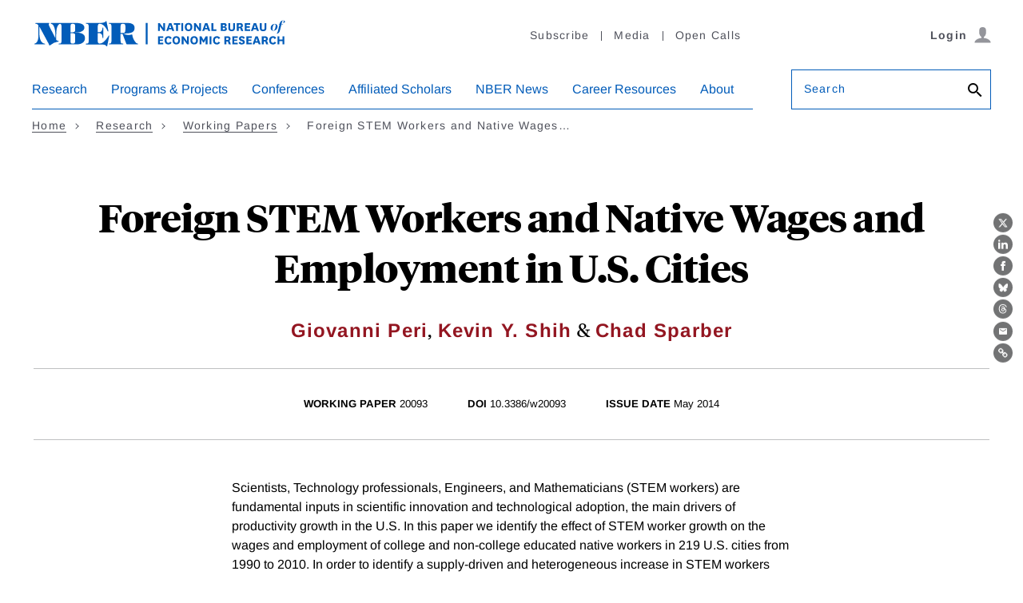

--- FILE ---
content_type: text/html; charset=UTF-8
request_url: https://www.nber.org/api/v1/auth/27861
body_size: -229
content:
<div class="gate-band">
  <div class="gate-band__inner">
        <div class="gate-band__links">
                    <a href="https://www.nber.org/system/files/working_papers/w20093/w20093.pdf" class="btn btn--primary btn--black" aria-label="Download the PDF for Foreign STEM Workers and Native Wages and Employment in U.S. Cities">Download a PDF</a>
          </div>
          <a href="/subscribe">Information on access</a>
      </div>
</div>
